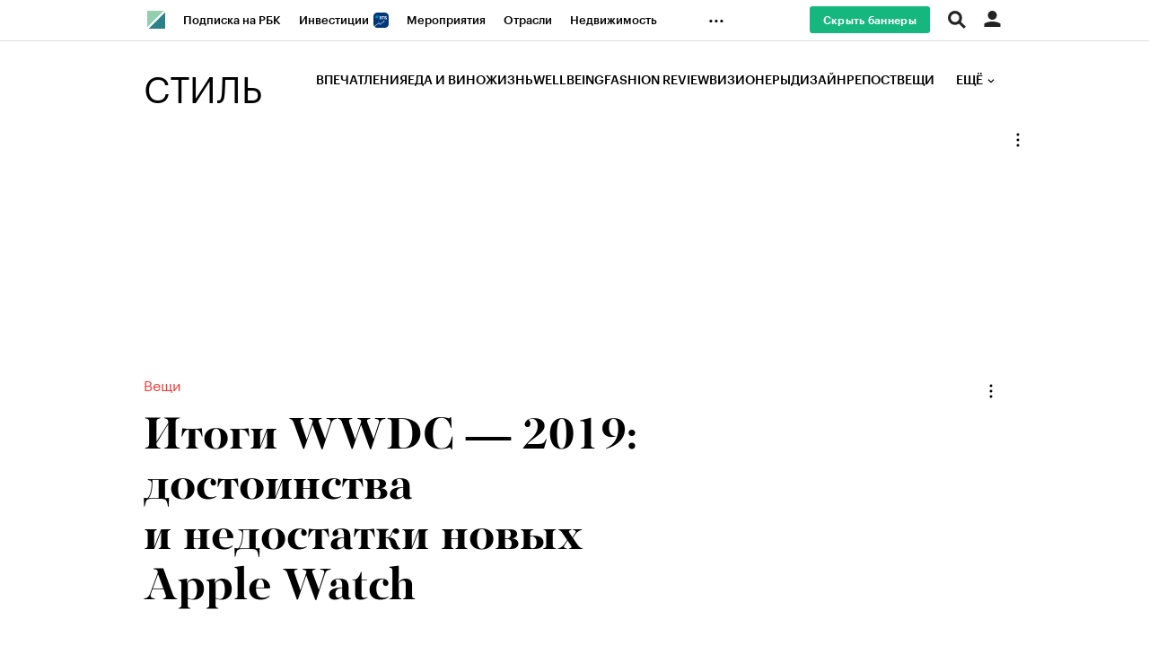

--- FILE ---
content_type: text/html
request_url: https://tns-counter.ru/nc01a**R%3Eundefined*rbc_ru/ru/UTF-8/tmsec=rbc_style/305832140***
body_size: 15
content:
FF0E7338695A08DAG1767508186:FF0E7338695A08DAG1767508186

--- FILE ---
content_type: text/css
request_url: https://s.rbk.ru/files_static/edd/static/fonts/13/build/_style-fonts.css
body_size: 324
content:
@font-face{font-family:GraphikCy;src:url(//s.rbk.ru/files_static/edd/static/fonts/1/GraphikRBCLC/GraphikRBCLC-Regular.woff2) format('woff2'),url(//s.rbk.ru/files_static/edd/static/fonts/1/GraphikRBCLC/GraphikRBCLC-Regular.woff) format('woff');font-weight:400;font-style:normal;font-display:block}@font-face{font-family:GraphikCy-Medium;src:url(//s.rbk.ru/files_static/edd/static/fonts/1/GraphikRBCLC/GraphikRBCLC-Medium.woff2) format('woff2'),url(//s.rbk.ru/files_static/edd/static/fonts/1/GraphikRBCLC/GraphikRBCLC-Medium.woff) format('woff');font-weight:400;font-style:normal;font-display:block}@font-face{font-family:GraphikCy-Semibold;src:url(//s.rbk.ru/files_static/edd/static/fonts/1/GraphikRBCLC/GraphikRBCLC-Semibold.woff2) format('woff2'),url(//s.rbk.ru/files_static/edd/static/fonts/1/GraphikRBCLC/GraphikRBCLC-Semibold.woff) format('woff');font-weight:400;font-style:normal;font-display:block}@font-face{font-family:GraphikCy;src:url(//s.rbk.ru/files_static/edd/static/fonts/1/GraphikRBCLC/GraphikRBCLC-Bold.woff2) format('woff2'),url(//s.rbk.ru/files_static/edd/static/fonts/1/GraphikRBCLC/GraphikRBCLC-Bold.woff) format('woff');font-weight:700;font-style:normal;font-display:block}@font-face{font-family:Obsidian;src:url(//s.rbk.ru/files_static/edd/static/fonts/1/Obsidian/Obsidian-Roman.woff2) format('woff2'),url(//s.rbk.ru/files_static/edd/static/fonts/1/Obsidian/Obsidian-Roman.woff) format('woff');font-weight:400;font-style:normal;font-display:swap}@font-face{font-family:Obsidian;src:url(//s.rbk.ru/files_static/edd/static/fonts/1/Obsidian/Obsidian-Roman-Italic.woff2) format('woff2'),url(//s.rbk.ru/files_static/edd/static/fonts/1/Obsidian/Obsidian-Roman-Italic.woff) format('woff');font-weight:400;font-style:italic;font-display:swap}@font-face{font-family:'PF Regal Text Pro';src:url(//s.rbk.ru/files_static/edd/static/fonts/1/PFRegalTextPro/PFRegalTextPro-Medium.woff2) format('woff2'),url(//s.rbk.ru/files_static/edd/static/fonts/1/PFRegalTextPro/PFRegalTextPro-Medium.woff) format('woff');font-weight:400;font-style:normal;font-display:block}@font-face{font-family:'PF Regal Text Pro';src:url(//s.rbk.ru/files_static/edd/static/fonts/1/PFRegalTextPro/PFRegalTextPro-Medium-Italic.woff2) format('woff2'),url(//s.rbk.ru/files_static/edd/static/fonts/1/PFRegalTextPro/PFRegalTextPro-Medium-Italic.woff) format('woff');font-weight:400;font-style:italic;font-display:block}@font-face{font-family:'PF Regal Text Pro';src:url(//s.rbk.ru/files_static/edd/static/fonts/1/PFRegalTextPro/PFRegalTextPro-Bold.woff2) format('woff2'),url(//s.rbk.ru/files_static/edd/static/fonts/1/PFRegalTextPro/PFRegalTextPro-Bold.woff) format('woff');font-weight:700;font-style:normal;font-display:block}@font-face{font-family:'PF Regal Text Pro';src:url(//s.rbk.ru/files_static/edd/static/fonts/1/PFRegalTextPro/PFRegalTextPro-Bold-Italic.woff2) format('woff2'),url(//s.rbk.ru/files_static/edd/static/fonts/1/PFRegalTextPro/PFRegalTextPro-Bold-Italic.woff) format('woff');font-weight:700;font-style:italic;font-display:block}@font-face{font-family:'PF Regal Text Pro RegularA';src:url(//s.rbk.ru/files_static/edd/static/fonts/1/PFRegalTextPro/PFRegalTextPro-RegularA.woff2) format('woff2'),url(//s.rbk.ru/files_static/edd/static/fonts/1/PFRegalTextPro/PFRegalTextPro-RegularA.woff) format('woff');font-weight:400;font-style:normal;font-display:block}@font-face{font-family:'PF Regal Text Pro RegularA';src:url(//s.rbk.ru/files_static/edd/static/fonts/1/PFRegalTextPro/PFRegalTextPro-RegularA-Italic.woff2) format('woff2'),url(//s.rbk.ru/files_static/edd/static/fonts/1/PFRegalTextPro/PFRegalTextPro-RegularA-Italic.woff) format('woff');font-weight:400;font-style:italic;font-display:block}@font-face{font-family:'PF Regal Text Pro RegularB';src:url(//s.rbk.ru/files_static/edd/static/fonts/1/PFRegalTextPro/PFRegalTextPro-RegularB.woff2) format('woff2'),url(//s.rbk.ru/files_static/edd/static/fonts/1/PFRegalTextPro/PFRegalTextPro-RegularB.woff) format('woff');font-weight:400;font-style:normal;font-display:block}@font-face{font-family:'PF Regal Text Pro RegularB';src:url(//s.rbk.ru/files_static/edd/static/fonts/1/PFRegalTextPro/PFRegalTextPro-RegularB.woff2) format('woff2'),url(//s.rbk.ru/files_static/edd/static/fonts/1/PFRegalTextPro/PFRegalTextPro-RegularB.woff) format('woff');font-weight:400;font-style:italic;font-display:block}@font-face{font-family:'PF Regal Display Pro Bold';src:url(//s.rbk.ru/files_static/edd/static/fonts/1/PFRegalDisplayPro/PFRegalDisplayPro-Bold.woff2) format('woff2'),url(//s.rbk.ru/files_static/edd/static/fonts/1/PFRegalDisplayPro/PFRegalDisplayPro-Bold.woff) format('woff');font-weight:700;font-style:normal;font-display:swap}

--- FILE ---
content_type: text/css
request_url: https://s.rbk.ru/v4_style_static/common/common-p.1.1.203/styles/build/_print.css
body_size: 499
content:
*{-webkit-transition:none!important;transition:none!important}html{overflow:visible}body{overflow-x:hidden;overflow-y:visible;font-size:16px;line-height:1.4;height:auto!important}.l-window{width:auto;max-width:2800px;min-width:0;margin:0}.l-window__inner{width:auto;margin:0}.l-col-240px-main{padding-right:20px}.g-print-full-width{width:100%;margin-left:0;margin-right:0}.g-print-justify{text-align:justify}.spacer-scroll-fixed{display:none!important}.g-onlyPrint_inline{display:inline}.g-onlyPrint_block{display:block}.g-onlyPrint_inline-block{display:inline-block}.rbcslider{margin-top:0!important}.popup__wrap{height:auto!important}.article__photoreport,.banner,.checkad_info,.g-banner__news-footer,.g-noprint,.news-feed__block,.readmore,.support,.textonline iframe,.topline{display:none!important}.search__filters,.search__wrap{display:none}a[href]{text-decoration:none;color:#222}.rbcslider__slide{min-height:auto!important;display:none}.rbcslider__slide.current{display:block}.article{min-height:auto!important}.privacy__text p:last-child{display:none}.privacy__title{font-size:22px;font-weight:700;margin-top:20px}.privacy__subtitle{font-size:16px;font-weight:700;margin-top:20px}.static__editors__depart{font-size:22px;font-weight:700;margin-top:20px}.static__editors__fio{font-size:16px;font-weight:700;margin-top:20px}.static__editors__adress__title{font-size:22px;font-weight:700;margin-top:20px}.static__restrictions__item{margin-bottom:30px}.static__restrictions__name{font-size:16px;font-weight:700;margin-bottom:15px}

--- FILE ---
content_type: image/svg+xml
request_url: https://s.rbk.ru/v4_style_static/style-2.3.94/styles/images/date.svg
body_size: 513
content:
<?xml version="1.0" encoding="UTF-8" standalone="no"?>
<svg width="16px" height="16px" viewBox="0 0 16 16" version="1.1" xmlns="http://www.w3.org/2000/svg" xmlns:xlink="http://www.w3.org/1999/xlink">
    <!-- Generator: Sketch 3.7 (28169) - http://www.bohemiancoding.com/sketch -->
    <title>Page 1</title>
    <desc>Created with Sketch.</desc>
    <defs></defs>
    <g id="Mobile_320" stroke="none" stroke-width="1" fill="none" fill-rule="evenodd">
        <g id="Рекламная-статья" transform="translate(-11.000000, -404.000000)" fill="#231F1F">
            <path d="M25,409 L13,409 L13,407 L15,407 C15,407.553 15.447,408 16,408 C16.553,408 17,407.553 17,407 L21,407 C21,407.553 21.447,408 22,408 C22.553,408 23,407.553 23,407 L25,407 L25,409 Z M25,418 L13,418 L13,411 L25,411 L25,418 Z M23,405 C23,404.447 22.553,404 22,404 C21.447,404 21,404.447 21,405 L17,405 C17,404.447 16.553,404 16,404 C15.447,404 15,404.447 15,405 L12,405 C11.447,405 11,405.447 11,406 L11,419 C11,419.553 11.447,420 12,420 L26,420 C26.553,420 27,419.553 27,419 L27,406 C27,405.447 26.553,405 26,405 L23,405 Z" id="Page-1"></path>
        </g>
    </g>
</svg>

--- FILE ---
content_type: image/svg+xml
request_url: https://s.rbk.ru/v4_style_static/style-2.3.94/styles/pages/news/article/images/s.svg
body_size: 1294
content:
<?xml version="1.0" encoding="UTF-8"?>
<svg width="19px" height="18px" viewBox="0 0 19 18" version="1.1" xmlns="http://www.w3.org/2000/svg" xmlns:xlink="http://www.w3.org/1999/xlink">
    <!-- Generator: Sketch 43.2 (39069) - http://www.bohemiancoding.com/sketch -->
    <title>Page 1</title>
    <desc>Created with Sketch.</desc>
    <defs>
        <polygon id="path-1" points="1.51050247e-05 17.978255 18.3206126 17.978255 18.3206126 6.04026846e-06 1.51050247e-05 6.04026845e-06"></polygon>
    </defs>
    <g id="Page-1" stroke="none" stroke-width="1" fill="none" fill-rule="evenodd">
        <g id="RBCStyle_article_1360" transform="translate(-451.000000, -7780.000000)">
            <g id="Page-1" transform="translate(451.000000, 7780.000000)">
                <mask id="mask-2" fill="white">
                    <use xlink:href="#path-1"></use>
                </mask>
                <g id="Clip-2"></g>
                <path d="M17.5338372,17.5288047 L15.2534316,17.5288047 C16.2557104,17.1554255 17.0192392,16.5629054 17.5338372,15.8028886 L17.5338372,17.5288047 Z M11.89637,6.38414698 L15.8918908,2.41535839 C16.7419109,3.6148047 17.1712259,5.03164027 17.5338372,5.64572416 L17.5338372,10.4498819 C16.2712384,8.61572416 13.7468262,7.65903624 11.89637,6.38414698 L11.89637,6.38414698 Z M9.98923984,17.5288047 L7.17185063,17.5288047 C7.35598088,17.270855 7.65240188,17.0793483 8.0925623,17.0793483 C8.76691103,17.0793483 9.32890858,17.3040765 9.98923984,17.5288047 L9.98923984,17.5288047 Z M6.63139284,11.6138114 L6.63139284,17.5288047 L0.676538952,17.5288047 L6.63139284,11.6138114 Z M9.72166943,0.449462416 C7.8788262,1.16121745 6.85618582,2.65742215 6.85618582,4.4945698 C6.85618582,6.29061342 7.81601951,7.50093221 9.09626099,8.4950094 L0.44957085,17.0815832 L0.44957085,0.449462416 L9.72166943,0.449462416 Z M16.4098723,0.786569799 C15.8507447,0.786569799 15.4295562,0.625687248 14.9279485,0.449462416 L17.3052075,0.449462416 C17.1086609,0.638915436 16.796289,0.786569799 16.4098723,0.786569799 L16.4098723,0.786569799 Z M9.66608294,2.80909329 C9.66608294,1.34837517 10.5652548,0.449462416 12.3635987,0.449462416 C13.8382418,0.449462416 14.8605499,1.14179799 15.6010888,2.0354255 L11.5061468,6.10191544 C10.4073771,5.26515705 9.63215705,4.26748591 9.66608294,2.80909329 L9.66608294,2.80909329 Z M12.5883916,17.5288047 C8.67833516,17.5288047 7.78266762,12.2553785 6.88307277,11.3638349 L9.48222458,8.78213356 C12.0289317,10.601402 15.5107004,11.7674154 15.5107004,14.8320664 C15.5107004,16.4051638 14.4991471,17.5288047 12.5883916,17.5288047 L12.5883916,17.5288047 Z M18.3206277,13.0342409 C18.3206277,12.3713819 18.1984885,11.7899758 17.9834231,11.271902 L17.9834231,0.449462416 L17.9834231,0.337083221 L17.9834231,0.112355034 L17.9834231,6.04026845e-06 L17.8710417,6.04026845e-06 L17.5338372,6.04026845e-06 L0.44957085,6.04026845e-06 L1.51050247e-05,6.04026845e-06 L1.51050247e-05,0.337083221 L1.51050247e-05,0.449462416 L1.51050247e-05,17.5288047 L1.51050247e-05,17.6411839 L1.51050247e-05,17.9782611 L0.112396489,17.9782611 L0.44957085,17.9782611 L6.63139284,17.9782611 L6.96856721,17.9782611 L17.5338372,17.9782611 L17.9834231,17.9782611 L17.9834231,17.6411839 L17.9834231,17.5288047 L17.9834231,14.9425732 C18.2070983,14.3667242 18.3206277,13.7257007 18.3206277,13.0342409 L18.3206277,13.0342409 Z" id="Fill-1" fill="#1D1D1B" mask="url(#mask-2)"></path>
            </g>
        </g>
    </g>
</svg>

--- FILE ---
content_type: image/svg+xml
request_url: https://s.rbk.ru/v4_style_static/common/common-p.1.1.203//styles/fn/video-player/images/unmuted.svg
body_size: 637
content:
<?xml version="1.0" encoding="UTF-8"?>
<svg width="24px" height="20px" viewBox="0 0 24 20" version="1.1" xmlns="http://www.w3.org/2000/svg" xmlns:xlink="http://www.w3.org/1999/xlink">
    <!-- Generator: Sketch 53 (72520) - https://sketchapp.com -->
    <title>Sound Icons - Free Download, PNG and SVG-18</title>
    <desc>Created with Sketch.</desc>
    <g id="Page-1" stroke="none" stroke-width="1" fill="none" fill-rule="evenodd">
        <g id="7_1280_Fullscreen" transform="translate(-1097.000000, -710.000000)" fill="#FFFFFF" fill-rule="nonzero">
            <g id="Sound-Icons---Free-Download,-PNG-and-SVG-18" transform="translate(1097.000000, 710.000000)">
                <path d="M12,0 L4.8,6.66666667 L0,6.66666667 L0,13.3333333 L4.8,13.3333333 L12,20 L12,0 Z M14,0 L14,2.24709234 C17.665625,2.77375461 20.5234981,5.67121996 20.8663085,9.27144974 C20.8891624,9.51146617 20.9,9.75422405 20.9,9.99999978 C20.9,13.9324114 17.91,17.1911346 14,17.7529077 L14,20 C19.175,19.4382269 23.2,15.1683122 23.2,9.99999978 C23.2,4.83168739 19.175,0.561773085 14,0 Z M14,5 L14,7.14228771 C15.38,7.55041843 16.3,8.67357497 16.3,9.9999998 C16.3,11.3264246 15.38,12.449581 14,12.8577117 L14,15 C16.645,14.4898366 18.6,12.4487841 18.6,9.9999998 C18.6,7.55121551 16.645,5.51016339 14,5 Z" id="Shape"></path>
            </g>
        </g>
    </g>
</svg>

--- FILE ---
content_type: application/javascript; charset=utf-8
request_url: https://s.rbk.ru/v4_style_static/style-2.3.94/scripts/build/_main.js
body_size: 3169
content:
!function e(t,n,r){function o(a,s){if(!n[a]){if(!t[a]){var c="function"==typeof require&&require;if(!s&&c)return c(a,!0);if(i)return i(a,!0);var u=new Error("Cannot find module '"+a+"'");throw u.code="MODULE_NOT_FOUND",u}var l=n[a]={exports:{}};t[a][0].call(l.exports,(function(e){return o(t[a][1][e]||e)}),l,l.exports,e,t,n,r)}return n[a].exports}for(var i="function"==typeof require&&require,a=0;a<r.length;a++)o(r[a]);return o}({1:[function(e,t,n){t.exports=(()=>{let e;const t=[];return RA.fn.onMutate=({selector:n,callback:r})=>{const o=({node:e,selector:t})=>"string"==typeof t&&e.matches(t),i=({context:e=document,selector:t})=>Array.from(e.querySelectorAll(t)).filter((e=>o({node:e,selector:t})));"string"==typeof n?"function"==typeof r?(t.push({selector:n,callback:r}),i({selector:n}).forEach((e=>{r(e)})),e||(e=new MutationObserver((e=>{e.forEach((e=>{const n=[...e.addedNodes];t.forEach((e=>{(({addedNodes:e,selector:t})=>e.map((e=>{if(!(e instanceof HTMLElement))return null;if(o({node:e,selector:t}))return[e];const n=i({context:e,selector:t});return n?[...n]:null})).flat().filter((e=>!!e)))({addedNodes:n,selector:e.selector}).forEach((t=>{e.callback(t)}))}))}))})),e.observe(document.documentElement,{childList:!0,subtree:!0}))):console.error("onMutate: argument `callback` is not a function."):console.error("onMutate: argument `selector` is not a string.")},RA.fn.onMutate})()},{}],2:[function(e,t,n){t.exports=function(e,t){var n=t&&t[0],r=!(!t||!t[1]);if(!e)return"";if(e.getTime||(e=new Date(e)),isNaN(e.getTime()))return"";r||(e=RA.repo.helpers.getDateMskTimezone(e));var o=u(e.getDate())+"."+u(e.getMonth()+1)+"."+e.getFullYear(),i=u(e.getHours())+":"+u(e.getMinutes()),a=r?new Date:RA.repo.helpers.getDateMskTimezone(),s=u(a.getDate())+"."+u(a.getMonth()+1)+"."+a.getFullYear(),c=new Date(a.valueOf()-864e5).getDate()+"."+(e.getMonth()+1)+"."+e.getFullYear();return o===s?n?"Сегодня, "+i:i:o===c?"Вчера, "+i:o+" "+i;function u(e){return e<10&&(e="0"+e),e}}},{}],3:[function(e,t,n){t.exports=function(e,t){var n=!(!t||!t[0]),r=!(!t||!t[1]);if(!e)return"";if(e.getTime||(e=new Date(e)),isNaN(e.getTime()))return"";r||(e=RA.repo.helpers.getDateMskTimezone(e));var o=e.getMonth();if(n){return["января","февраля","марта","апреля","мая","июня","июля","августа","сентября","октября","ноября","декабря"][o]||""}return["январь","февраль","март","апрель","май","июнь","июль","август","сентябрь","октябрь","ноябрь","декабрь"][o]||""}},{}],4:[function(e,t,n){!function(){var t=e("vendor/twig/filters/main");for(var n in t)window.Twig.extendFilter(n,t[n]);var r=e("./widgets/main.js");r&&r.init&&"function"==typeof r.init&&r.init(),e("rbcmetrika-config")}()},{"./widgets/main.js":14,"rbcmetrika-config":5,"vendor/twig/filters/main":10}],5:[function(e,t,n){window.__infoservice_config={global:{},pages:{news:{slide:[{action:"changeSlide",event:"slide-change",params:{group:"view",type:"Slide"}},{action:"initVewObserver"}]}}}},{}],6:[function(e,t,n){t.exports=function(){const e=document.querySelector(".js-rubricator-list"),t=Array.from(document.querySelectorAll(".js-header-rubricator-item")),n=document.querySelector(".js-header-rubricator-more-btn"),r=n.querySelector(".js-header-more-button-inner"),o=document.querySelector(".js-header-rubricator-dropdown-menu");if(!(e&&t.length&&n&&o))return;[n,o].forEach((e=>{e.addEventListener("mouseenter",(()=>{o.style.display="block",r.classList.add("is-open")})),e.addEventListener("mouseleave",(()=>{o.style.display="none",r.classList.remove("is-open")}))}));const i=()=>{t.forEach((e=>e.classList.remove("hidden"))),o.innerHTML="",n.style.display="none",requestAnimationFrame((()=>{const e=t.length?t[0].getBoundingClientRect().top:0,i=t.filter((t=>t.getBoundingClientRect().top!==e));if(i.length){i.forEach((e=>e.classList.add("hidden"))),n.style.display="block";const e=i.some((e=>e.classList.contains("active")));r.classList.toggle("has-active",e),o.innerHTML=i.map((e=>{const t="header__dropdown-menu-item"+(e.classList.contains("active")?" active":"");return e.href?`<a href="${e.href}" class="${t}">${e.innerHTML}</a>`:`<div class="${t}">${e.innerHTML}</div>`})).join("")}else n.style.display="none",o.innerHTML="",r.classList.remove("has-active")}))};let a;window.addEventListener("resize",(()=>{clearTimeout(a),a=setTimeout((()=>i()),300)})),i()}},{}],7:[function(e,t,n){const r=e("fn/onMutate"),o=()=>{var e,t,n,r,o;e=window,t=document,n="script",e.ym=e.ym||function(){(e.ym.a=e.ym.a||[]).push(arguments)},e.ym.l=1*new Date,r=t.createElement(n),o=t.getElementsByTagName(n)[0],r.async=1,r.src="https://mc.yandex.ru/metrika/tag.js",o.parentNode.insertBefore(r,o)};t.exports={init:({selector:e="[data-spec-yandex-counter]"})=>{e&&(window.specCountersIds=[],r({selector:e,callback:e=>{const t=e.dataset.specYandexCounter;window.ym||o({counter:t}),window.specCountersIds.includes(t)||(window.ym(t,"init",{clickmap:!0,trackLinks:!0,accurateTrackBounce:1e4,webvisor:!0}),window.specCountersIds.push(t)),RA.repo.dynamic.require("fn.specYandexMetrika"),RA.repo.dynamic.ready((()=>{try{RA.fn.specYandexMetrika.init({element:e,counter:t})}catch(e){console.log("specYandexMetrika loader :: ",e)}}))}}))}}},{"fn/onMutate":1}],8:[function(e,t,n){t.exports=function(e,t){var n=!(!t||!t[0]);if(!e)return"";if(e.getTime||(e=new Date(e)),isNaN(e.getTime()))return"";var r=new Date(Date.UTC(2011,2,27,0,0,0)).getTime(),o=new Date(Date.UTC(2014,9,26,0,0,0)).getTime(),i=e.getTime();i>r&&i<o&&(e=new Date(i+36e5)),n||(e=RA.repo.helpers.getDateMskTimezone(e));var a=new Array("01","02","03","04","05","06","07","08","09","10","11","12"),s=e.getDate()+"."+a[e.getMonth()],c=e.getDate()+"."+e.getMonth()+"."+e.getFullYear(),u=d(e.getHours())+":"+d(e.getMinutes()),l=n?new Date:RA.repo.helpers.getDateMskTimezone();return c===l.getDate()+"."+l.getMonth()+"."+l.getFullYear()?"<span>"+u+"</span>":"<span>"+u+"</span> "+s;function d(e){return e<10&&(e="0"+e),e}}},{}],9:[function(e,t,n){t.exports=function(t,n){var r,o=e("vendor/twig/filters/full-month-rus"),i=!(!n||!n[0]),a=!(!n||!n[1]),s=n&&n[2]||!0,c=!(!n||!n[3]);if(!t)return"";if(t.getTime||(t=new Date(t)),isNaN(t.getTime()))return"";c||(t=RA.repo.helpers.getDateMskTimezone(t)),r=i?f(t.getDate())+" "+o(t,[!1,!0])+" "+t.getFullYear():f(t.getDate())+"."+f(t.getMonth()+1)+"."+t.getFullYear();var u=t.getDate()+"."+t.getMonth()+"."+t.getFullYear(),l=f(t.getHours())+":"+f(t.getMinutes()),d=c?new Date:RA.repo.helpers.getDateMskTimezone();return u===d.getDate()+"."+d.getMonth()+"."+d.getFullYear()&&s?a?"Cегодня":"Cегодня "+l:r;function f(e){return e<10&&(e="0"+e),e}}},{"vendor/twig/filters/full-month-rus":3}],10:[function(e,t,n){t.exports={date_online_style:e("./date-online-style"),date_short_style:e("./date-short-style"),material_replace:e("./material-replace"),date_short:e("vendor/twig/filters/date-short")}},{"./date-online-style":8,"./date-short-style":9,"./material-replace":11,"vendor/twig/filters/date-short":2}],11:[function(e,t,n){t.exports=function(e){return e}},{}],12:[function(e,t,n){t.exports=function(){const t=e("repo/header-rubricator-dropdown/main");var n,r,o;return{init:function(){n=$(".js-header-rubric"),r=$(".js-header-spec"),o=r.outerWidth(),$(window).on("resize",(function(){o=r.outerWidth();for(var e=0,t=0;n.length>t;t++)e+=n.eq(t).outerWidth(!0);o<e?n.last().hide():n.last().show()})),function(){var e=!0,t=$(".js-page-header"),n=$(window);function r(){n.scrollTop()>1&&e?(t.addClass("shadow"),e=!1):n.scrollTop()<1&&!e&&(t.removeClass("shadow"),e=!0)}n.on("scroll",$.throttle?$.throttle(200,r):r)}(),t()},shouldRun:function(){return!!document.querySelector(".js-page-header")}}}()},{"repo/header-rubricator-dropdown/main":6}],13:[function(e,t,n){t.exports=(()=>{const t=e("repo/spec-yandex-metrika/loader");return{init:()=>{t.init({})}}})()},{"repo/spec-yandex-metrika/loader":7}],14:[function(e,t,n){t.exports=function(){const t=e("./header/main"),n=e("./skinceuticals/main"),r=e("./loaders/main");return{init:function(){r.init(),!0===t.shouldRun()&&t.init(),!0===n.shouldRun()&&n.init()}}}()},{"./header/main":12,"./loaders/main":13,"./skinceuticals/main":15}],15:[function(e,t,n){t.exports=function(){var e=RA.repo.banner,t=["right_1","right_2","right_1_2","right_1_3","right_3","right_3_1","right_3_2","right_3_3"];function n(e,t,n){n.event&&2513021245===n.event.campaignId&&($.cookie("skin",!0,{path:"/",domain:RA.config.get("domain")}),RA.repo.yandexCounter.initReach("show_scbanner_style"))}return{init:function(){e.addEventListener(e.EVENTS.SLOT_RENDER_ENDED,n,t,null,"dfp")},shouldRun:function(){return!!e}}}()},{}]},{},[4]);

--- FILE ---
content_type: image/svg+xml
request_url: https://s.rbk.ru/v4_style_static/common/common-p.1.1.203/styles/blocks/social-likes/images/vk.svg
body_size: 1199
content:
<?xml version="1.0" encoding="UTF-8" standalone="no"?>
<svg width="18px" height="11px" viewBox="0 0 18 11" version="1.1" xmlns="http://www.w3.org/2000/svg" xmlns:xlink="http://www.w3.org/1999/xlink">
    <!-- Generator: Sketch 39.1 (31720) - http://www.bohemiancoding.com/sketch -->
    <title>Fill 4</title>
    <desc>Created with Sketch.</desc>
    <defs></defs>
    <g id="article_final" stroke="none" stroke-width="1" fill="none" fill-rule="evenodd">
        <g id="medium-article" transform="translate(-174.000000, -1438.000000)" fill="#FFFFFF">
            <g id="Group-16" transform="translate(153.000000, 1253.000000)">
                <path d="M29.806885,195.754476 L30.8827638,195.754476 C30.8827638,195.754476 31.2076698,195.718664 31.3737991,195.539922 C31.526491,195.375631 31.5216104,195.067331 31.5216104,195.067331 C31.5216104,195.067331 31.500567,193.623699 32.1704717,193.411109 C32.8311224,193.201562 33.6792627,194.806316 34.5781736,195.423422 C35.2579662,195.890245 35.7745453,195.78807 35.7745453,195.78807 L38.1783808,195.754476 C38.1783808,195.754476 39.4357911,195.676894 38.8395385,194.688232 C38.7907329,194.607481 38.4921946,193.956908 37.0521751,192.620268 C35.5447785,191.221258 35.7468465,191.447602 37.5624791,189.027667 C38.6682118,187.553927 39.1101879,186.654256 38.9720743,186.268945 C38.8404893,185.901825 38.0271467,185.998802 38.0271467,185.998802 L35.3206529,186.015536 C35.3206529,186.015536 35.1198527,185.988217 34.971154,186.077208 C34.8256878,186.164234 34.7323233,186.36757 34.7323233,186.36757 C34.7323233,186.36757 34.3037846,187.50791 33.7326954,188.477875 C32.5275134,190.524288 32.045542,190.632611 31.8485447,190.505336 C31.3902155,190.209143 31.5047503,189.315683 31.5047503,188.680767 C31.5047503,186.697483 31.8055704,185.870577 30.918956,185.656529 C30.6247912,185.585539 30.4080816,185.538572 29.6556509,185.530902 C28.68987,185.521078 27.872661,185.533881 27.4098316,185.760606 C27.1019125,185.911396 26.8643495,186.247331 27.0091184,186.266663 C27.1880512,186.290495 27.5930745,186.376 27.8078193,186.6682 C28.0852507,187.045651 28.075553,187.892968 28.075553,187.892968 C28.075553,187.892968 28.2349636,190.227588 27.7033626,190.517506 C27.338588,190.716405 26.8381085,190.310367 25.7636242,188.453725 C25.2131982,187.502713 24.797463,186.451364 24.797463,186.451364 C24.797463,186.451364 24.7174091,186.254937 24.5744149,186.149783 C24.4009965,186.022381 24.1586797,185.982006 24.1586797,185.982006 L21.5866867,185.998802 C21.5866867,185.998802 21.2006786,186.009578 21.0588253,186.177482 C20.9326279,186.326941 21.0487473,186.635684 21.0487473,186.635684 C21.0487473,186.635684 23.0622012,191.346504 25.3422478,193.720486 C27.4330935,195.897344 29.806885,195.754476 29.806885,195.754476" id="Fill-4"></path>
            </g>
        </g>
    </g>
</svg>

--- FILE ---
content_type: image/svg+xml
request_url: https://s.rbk.ru/v4_style_static/style-2.3.94/styles/images/author.svg
body_size: 682
content:
<?xml version="1.0" encoding="UTF-8" standalone="no"?>
<svg width="16px" height="16px" viewBox="0 0 16 16" version="1.1" xmlns="http://www.w3.org/2000/svg" xmlns:xlink="http://www.w3.org/1999/xlink">
    <!-- Generator: Sketch 3.7 (28169) - http://www.bohemiancoding.com/sketch -->
    <title>Fill 1</title>
    <desc>Created with Sketch.</desc>
    <defs></defs>
    <g id="Mobile_320" stroke="none" stroke-width="1" fill="none" fill-rule="evenodd">
        <g id="Рекламная-статья" transform="translate(-11.000000, -373.000000)" fill="#000000">
            <g id="Page-1" transform="translate(11.000000, 373.000000)">
                <path d="M12.5322,11.9238 C11.9972,10.7568 11.0342,9.8318 9.8352,9.3578 C10.5392,8.8088 11.0002,7.9618 11.0002,6.9998 C11.0002,5.3438 9.6572,3.9998 8.0002,3.9998 C6.3432,3.9998 5.0002,5.3438 5.0002,6.9998 C5.0002,7.9618 5.4612,8.8088 6.1652,9.3578 C4.9662,9.8318 4.0032,10.7568 3.4682,11.9238 C2.5562,10.8708 2.0002,9.5018 2.0002,7.9998 C2.0002,4.6868 4.6862,1.9998 8.0002,1.9998 C11.3132,1.9998 14.0002,4.6868 14.0002,7.9998 C14.0002,9.5018 13.4442,10.8708 12.5322,11.9238 M8.0002,7.9998 C7.4472,7.9998 7.0002,7.5528 7.0002,6.9998 C7.0002,6.4468 7.4472,5.9998 8.0002,5.9998 C8.5532,5.9998 9.0002,6.4468 9.0002,6.9998 C9.0002,7.5528 8.5532,7.9998 8.0002,7.9998 M5.1042,13.2538 C5.4372,11.9608 6.6012,10.9998 8.0002,10.9998 C9.3982,10.9998 10.5622,11.9608 10.8952,13.2538 C10.0362,13.7288 9.0512,13.9998 8.0002,13.9998 C6.9492,13.9998 5.9642,13.7288 5.1042,13.2538 M8.0002,-0.0002 C3.5822,-0.0002 0.0002,3.5818 0.0002,7.9998 C0.0002,12.4178 3.5822,15.9998 8.0002,15.9998 C12.4182,15.9998 16.0002,12.4178 16.0002,7.9998 C16.0002,3.5818 12.4182,-0.0002 8.0002,-0.0002" id="Fill-1"></path>
            </g>
        </g>
    </g>
</svg>